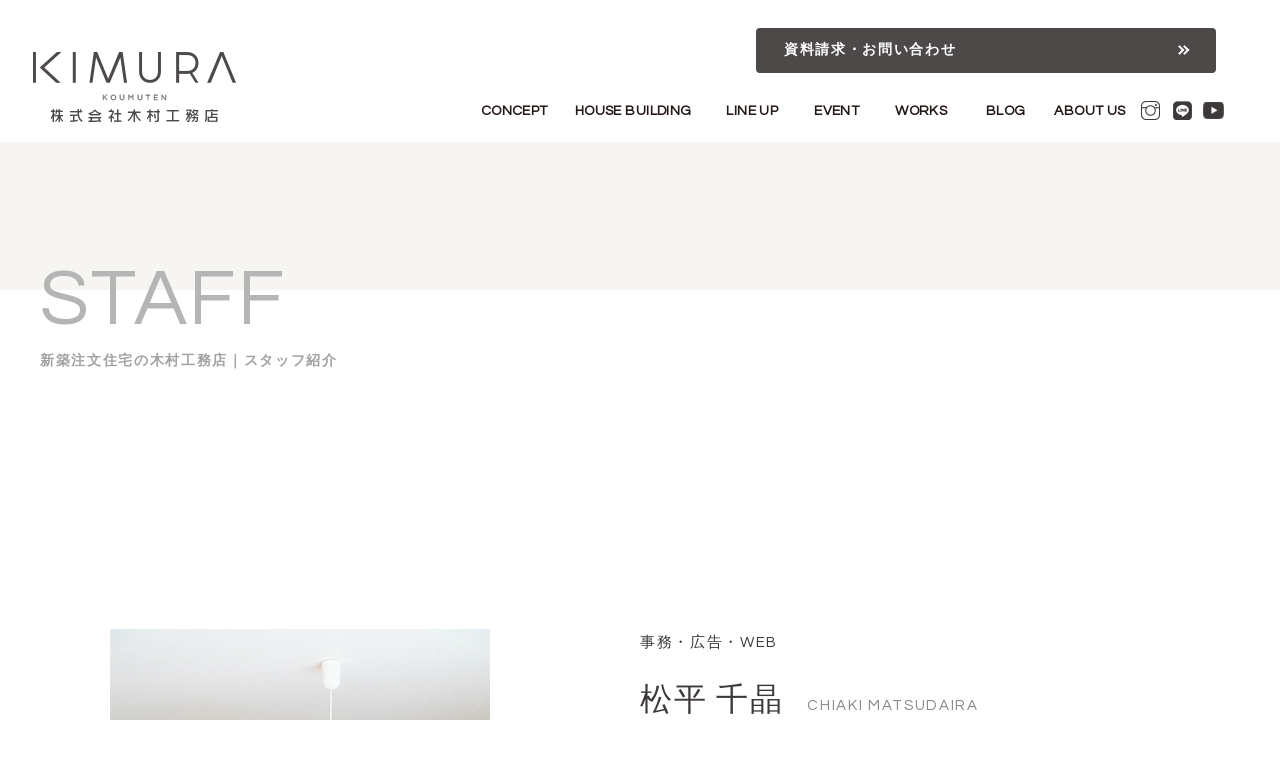

--- FILE ---
content_type: text/html; charset=UTF-8
request_url: https://kimura-komuten.com/n-staff_matsudaira/
body_size: 15024
content:

<!DOCTYPE html>
<html lang="ja">
<head>

		<meta charset="UTF-8" />
	<meta name="viewport" content="width=device-width">
	<link rel="profile" href="http://gmpg.org/xfn/11" />
	<link rel="pingback" href="https://kimura-komuten.com/web/xmlrpc.php" />	
<title>スタッフ紹介：松平 千晶 | 京都・京田辺の新築注文住宅は木村工務店へ &#8211; 京都・京田辺で創業90年 木村工務店。新築・一戸建て｜注文住宅｜木の家｜家づくりのことは木村工務店へ</title>
<meta name='robots' content='max-image-preview:large' />
	<style>img:is([sizes="auto" i], [sizes^="auto," i]) { contain-intrinsic-size: 3000px 1500px }</style>
	<link rel='dns-prefetch' href='//yubinbango.github.io' />
<link rel='dns-prefetch' href='//fonts.googleapis.com' />
<link rel="alternate" type="application/rss+xml" title="京都・京田辺で創業90年 木村工務店。新築・一戸建て｜注文住宅｜木の家｜家づくりのことは木村工務店へ &raquo; フィード" href="https://kimura-komuten.com/feed/" />
<link rel="alternate" type="application/rss+xml" title="京都・京田辺で創業90年 木村工務店。新築・一戸建て｜注文住宅｜木の家｜家づくりのことは木村工務店へ &raquo; コメントフィード" href="https://kimura-komuten.com/comments/feed/" />
<script type="text/javascript">
/* <![CDATA[ */
window._wpemojiSettings = {"baseUrl":"https:\/\/s.w.org\/images\/core\/emoji\/16.0.1\/72x72\/","ext":".png","svgUrl":"https:\/\/s.w.org\/images\/core\/emoji\/16.0.1\/svg\/","svgExt":".svg","source":{"concatemoji":"https:\/\/kimura-komuten.com\/web\/wp-includes\/js\/wp-emoji-release.min.js?ver=6.8.3"}};
/*! This file is auto-generated */
!function(s,n){var o,i,e;function c(e){try{var t={supportTests:e,timestamp:(new Date).valueOf()};sessionStorage.setItem(o,JSON.stringify(t))}catch(e){}}function p(e,t,n){e.clearRect(0,0,e.canvas.width,e.canvas.height),e.fillText(t,0,0);var t=new Uint32Array(e.getImageData(0,0,e.canvas.width,e.canvas.height).data),a=(e.clearRect(0,0,e.canvas.width,e.canvas.height),e.fillText(n,0,0),new Uint32Array(e.getImageData(0,0,e.canvas.width,e.canvas.height).data));return t.every(function(e,t){return e===a[t]})}function u(e,t){e.clearRect(0,0,e.canvas.width,e.canvas.height),e.fillText(t,0,0);for(var n=e.getImageData(16,16,1,1),a=0;a<n.data.length;a++)if(0!==n.data[a])return!1;return!0}function f(e,t,n,a){switch(t){case"flag":return n(e,"\ud83c\udff3\ufe0f\u200d\u26a7\ufe0f","\ud83c\udff3\ufe0f\u200b\u26a7\ufe0f")?!1:!n(e,"\ud83c\udde8\ud83c\uddf6","\ud83c\udde8\u200b\ud83c\uddf6")&&!n(e,"\ud83c\udff4\udb40\udc67\udb40\udc62\udb40\udc65\udb40\udc6e\udb40\udc67\udb40\udc7f","\ud83c\udff4\u200b\udb40\udc67\u200b\udb40\udc62\u200b\udb40\udc65\u200b\udb40\udc6e\u200b\udb40\udc67\u200b\udb40\udc7f");case"emoji":return!a(e,"\ud83e\udedf")}return!1}function g(e,t,n,a){var r="undefined"!=typeof WorkerGlobalScope&&self instanceof WorkerGlobalScope?new OffscreenCanvas(300,150):s.createElement("canvas"),o=r.getContext("2d",{willReadFrequently:!0}),i=(o.textBaseline="top",o.font="600 32px Arial",{});return e.forEach(function(e){i[e]=t(o,e,n,a)}),i}function t(e){var t=s.createElement("script");t.src=e,t.defer=!0,s.head.appendChild(t)}"undefined"!=typeof Promise&&(o="wpEmojiSettingsSupports",i=["flag","emoji"],n.supports={everything:!0,everythingExceptFlag:!0},e=new Promise(function(e){s.addEventListener("DOMContentLoaded",e,{once:!0})}),new Promise(function(t){var n=function(){try{var e=JSON.parse(sessionStorage.getItem(o));if("object"==typeof e&&"number"==typeof e.timestamp&&(new Date).valueOf()<e.timestamp+604800&&"object"==typeof e.supportTests)return e.supportTests}catch(e){}return null}();if(!n){if("undefined"!=typeof Worker&&"undefined"!=typeof OffscreenCanvas&&"undefined"!=typeof URL&&URL.createObjectURL&&"undefined"!=typeof Blob)try{var e="postMessage("+g.toString()+"("+[JSON.stringify(i),f.toString(),p.toString(),u.toString()].join(",")+"));",a=new Blob([e],{type:"text/javascript"}),r=new Worker(URL.createObjectURL(a),{name:"wpTestEmojiSupports"});return void(r.onmessage=function(e){c(n=e.data),r.terminate(),t(n)})}catch(e){}c(n=g(i,f,p,u))}t(n)}).then(function(e){for(var t in e)n.supports[t]=e[t],n.supports.everything=n.supports.everything&&n.supports[t],"flag"!==t&&(n.supports.everythingExceptFlag=n.supports.everythingExceptFlag&&n.supports[t]);n.supports.everythingExceptFlag=n.supports.everythingExceptFlag&&!n.supports.flag,n.DOMReady=!1,n.readyCallback=function(){n.DOMReady=!0}}).then(function(){return e}).then(function(){var e;n.supports.everything||(n.readyCallback(),(e=n.source||{}).concatemoji?t(e.concatemoji):e.wpemoji&&e.twemoji&&(t(e.twemoji),t(e.wpemoji)))}))}((window,document),window._wpemojiSettings);
/* ]]> */
</script>
<link rel='stylesheet' id='pt-cv-public-style-css' href='https://kimura-komuten.com/web/wp-content/plugins/content-views-query-and-display-post-page/public/assets/css/cv.css?ver=4.2.1' type='text/css' media='all' />
<style id='wp-emoji-styles-inline-css' type='text/css'>

	img.wp-smiley, img.emoji {
		display: inline !important;
		border: none !important;
		box-shadow: none !important;
		height: 1em !important;
		width: 1em !important;
		margin: 0 0.07em !important;
		vertical-align: -0.1em !important;
		background: none !important;
		padding: 0 !important;
	}
</style>
<link rel='stylesheet' id='wp-block-library-css' href='https://kimura-komuten.com/web/wp-includes/css/dist/block-library/style.min.css?ver=6.8.3' type='text/css' media='all' />
<style id='classic-theme-styles-inline-css' type='text/css'>
/*! This file is auto-generated */
.wp-block-button__link{color:#fff;background-color:#32373c;border-radius:9999px;box-shadow:none;text-decoration:none;padding:calc(.667em + 2px) calc(1.333em + 2px);font-size:1.125em}.wp-block-file__button{background:#32373c;color:#fff;text-decoration:none}
</style>
<style id='global-styles-inline-css' type='text/css'>
:root{--wp--preset--aspect-ratio--square: 1;--wp--preset--aspect-ratio--4-3: 4/3;--wp--preset--aspect-ratio--3-4: 3/4;--wp--preset--aspect-ratio--3-2: 3/2;--wp--preset--aspect-ratio--2-3: 2/3;--wp--preset--aspect-ratio--16-9: 16/9;--wp--preset--aspect-ratio--9-16: 9/16;--wp--preset--color--black: #000000;--wp--preset--color--cyan-bluish-gray: #abb8c3;--wp--preset--color--white: #ffffff;--wp--preset--color--pale-pink: #f78da7;--wp--preset--color--vivid-red: #cf2e2e;--wp--preset--color--luminous-vivid-orange: #ff6900;--wp--preset--color--luminous-vivid-amber: #fcb900;--wp--preset--color--light-green-cyan: #7bdcb5;--wp--preset--color--vivid-green-cyan: #00d084;--wp--preset--color--pale-cyan-blue: #8ed1fc;--wp--preset--color--vivid-cyan-blue: #0693e3;--wp--preset--color--vivid-purple: #9b51e0;--wp--preset--gradient--vivid-cyan-blue-to-vivid-purple: linear-gradient(135deg,rgba(6,147,227,1) 0%,rgb(155,81,224) 100%);--wp--preset--gradient--light-green-cyan-to-vivid-green-cyan: linear-gradient(135deg,rgb(122,220,180) 0%,rgb(0,208,130) 100%);--wp--preset--gradient--luminous-vivid-amber-to-luminous-vivid-orange: linear-gradient(135deg,rgba(252,185,0,1) 0%,rgba(255,105,0,1) 100%);--wp--preset--gradient--luminous-vivid-orange-to-vivid-red: linear-gradient(135deg,rgba(255,105,0,1) 0%,rgb(207,46,46) 100%);--wp--preset--gradient--very-light-gray-to-cyan-bluish-gray: linear-gradient(135deg,rgb(238,238,238) 0%,rgb(169,184,195) 100%);--wp--preset--gradient--cool-to-warm-spectrum: linear-gradient(135deg,rgb(74,234,220) 0%,rgb(151,120,209) 20%,rgb(207,42,186) 40%,rgb(238,44,130) 60%,rgb(251,105,98) 80%,rgb(254,248,76) 100%);--wp--preset--gradient--blush-light-purple: linear-gradient(135deg,rgb(255,206,236) 0%,rgb(152,150,240) 100%);--wp--preset--gradient--blush-bordeaux: linear-gradient(135deg,rgb(254,205,165) 0%,rgb(254,45,45) 50%,rgb(107,0,62) 100%);--wp--preset--gradient--luminous-dusk: linear-gradient(135deg,rgb(255,203,112) 0%,rgb(199,81,192) 50%,rgb(65,88,208) 100%);--wp--preset--gradient--pale-ocean: linear-gradient(135deg,rgb(255,245,203) 0%,rgb(182,227,212) 50%,rgb(51,167,181) 100%);--wp--preset--gradient--electric-grass: linear-gradient(135deg,rgb(202,248,128) 0%,rgb(113,206,126) 100%);--wp--preset--gradient--midnight: linear-gradient(135deg,rgb(2,3,129) 0%,rgb(40,116,252) 100%);--wp--preset--font-size--small: 13px;--wp--preset--font-size--medium: 20px;--wp--preset--font-size--large: 36px;--wp--preset--font-size--x-large: 42px;--wp--preset--spacing--20: 0.44rem;--wp--preset--spacing--30: 0.67rem;--wp--preset--spacing--40: 1rem;--wp--preset--spacing--50: 1.5rem;--wp--preset--spacing--60: 2.25rem;--wp--preset--spacing--70: 3.38rem;--wp--preset--spacing--80: 5.06rem;--wp--preset--shadow--natural: 6px 6px 9px rgba(0, 0, 0, 0.2);--wp--preset--shadow--deep: 12px 12px 50px rgba(0, 0, 0, 0.4);--wp--preset--shadow--sharp: 6px 6px 0px rgba(0, 0, 0, 0.2);--wp--preset--shadow--outlined: 6px 6px 0px -3px rgba(255, 255, 255, 1), 6px 6px rgba(0, 0, 0, 1);--wp--preset--shadow--crisp: 6px 6px 0px rgba(0, 0, 0, 1);}:where(.is-layout-flex){gap: 0.5em;}:where(.is-layout-grid){gap: 0.5em;}body .is-layout-flex{display: flex;}.is-layout-flex{flex-wrap: wrap;align-items: center;}.is-layout-flex > :is(*, div){margin: 0;}body .is-layout-grid{display: grid;}.is-layout-grid > :is(*, div){margin: 0;}:where(.wp-block-columns.is-layout-flex){gap: 2em;}:where(.wp-block-columns.is-layout-grid){gap: 2em;}:where(.wp-block-post-template.is-layout-flex){gap: 1.25em;}:where(.wp-block-post-template.is-layout-grid){gap: 1.25em;}.has-black-color{color: var(--wp--preset--color--black) !important;}.has-cyan-bluish-gray-color{color: var(--wp--preset--color--cyan-bluish-gray) !important;}.has-white-color{color: var(--wp--preset--color--white) !important;}.has-pale-pink-color{color: var(--wp--preset--color--pale-pink) !important;}.has-vivid-red-color{color: var(--wp--preset--color--vivid-red) !important;}.has-luminous-vivid-orange-color{color: var(--wp--preset--color--luminous-vivid-orange) !important;}.has-luminous-vivid-amber-color{color: var(--wp--preset--color--luminous-vivid-amber) !important;}.has-light-green-cyan-color{color: var(--wp--preset--color--light-green-cyan) !important;}.has-vivid-green-cyan-color{color: var(--wp--preset--color--vivid-green-cyan) !important;}.has-pale-cyan-blue-color{color: var(--wp--preset--color--pale-cyan-blue) !important;}.has-vivid-cyan-blue-color{color: var(--wp--preset--color--vivid-cyan-blue) !important;}.has-vivid-purple-color{color: var(--wp--preset--color--vivid-purple) !important;}.has-black-background-color{background-color: var(--wp--preset--color--black) !important;}.has-cyan-bluish-gray-background-color{background-color: var(--wp--preset--color--cyan-bluish-gray) !important;}.has-white-background-color{background-color: var(--wp--preset--color--white) !important;}.has-pale-pink-background-color{background-color: var(--wp--preset--color--pale-pink) !important;}.has-vivid-red-background-color{background-color: var(--wp--preset--color--vivid-red) !important;}.has-luminous-vivid-orange-background-color{background-color: var(--wp--preset--color--luminous-vivid-orange) !important;}.has-luminous-vivid-amber-background-color{background-color: var(--wp--preset--color--luminous-vivid-amber) !important;}.has-light-green-cyan-background-color{background-color: var(--wp--preset--color--light-green-cyan) !important;}.has-vivid-green-cyan-background-color{background-color: var(--wp--preset--color--vivid-green-cyan) !important;}.has-pale-cyan-blue-background-color{background-color: var(--wp--preset--color--pale-cyan-blue) !important;}.has-vivid-cyan-blue-background-color{background-color: var(--wp--preset--color--vivid-cyan-blue) !important;}.has-vivid-purple-background-color{background-color: var(--wp--preset--color--vivid-purple) !important;}.has-black-border-color{border-color: var(--wp--preset--color--black) !important;}.has-cyan-bluish-gray-border-color{border-color: var(--wp--preset--color--cyan-bluish-gray) !important;}.has-white-border-color{border-color: var(--wp--preset--color--white) !important;}.has-pale-pink-border-color{border-color: var(--wp--preset--color--pale-pink) !important;}.has-vivid-red-border-color{border-color: var(--wp--preset--color--vivid-red) !important;}.has-luminous-vivid-orange-border-color{border-color: var(--wp--preset--color--luminous-vivid-orange) !important;}.has-luminous-vivid-amber-border-color{border-color: var(--wp--preset--color--luminous-vivid-amber) !important;}.has-light-green-cyan-border-color{border-color: var(--wp--preset--color--light-green-cyan) !important;}.has-vivid-green-cyan-border-color{border-color: var(--wp--preset--color--vivid-green-cyan) !important;}.has-pale-cyan-blue-border-color{border-color: var(--wp--preset--color--pale-cyan-blue) !important;}.has-vivid-cyan-blue-border-color{border-color: var(--wp--preset--color--vivid-cyan-blue) !important;}.has-vivid-purple-border-color{border-color: var(--wp--preset--color--vivid-purple) !important;}.has-vivid-cyan-blue-to-vivid-purple-gradient-background{background: var(--wp--preset--gradient--vivid-cyan-blue-to-vivid-purple) !important;}.has-light-green-cyan-to-vivid-green-cyan-gradient-background{background: var(--wp--preset--gradient--light-green-cyan-to-vivid-green-cyan) !important;}.has-luminous-vivid-amber-to-luminous-vivid-orange-gradient-background{background: var(--wp--preset--gradient--luminous-vivid-amber-to-luminous-vivid-orange) !important;}.has-luminous-vivid-orange-to-vivid-red-gradient-background{background: var(--wp--preset--gradient--luminous-vivid-orange-to-vivid-red) !important;}.has-very-light-gray-to-cyan-bluish-gray-gradient-background{background: var(--wp--preset--gradient--very-light-gray-to-cyan-bluish-gray) !important;}.has-cool-to-warm-spectrum-gradient-background{background: var(--wp--preset--gradient--cool-to-warm-spectrum) !important;}.has-blush-light-purple-gradient-background{background: var(--wp--preset--gradient--blush-light-purple) !important;}.has-blush-bordeaux-gradient-background{background: var(--wp--preset--gradient--blush-bordeaux) !important;}.has-luminous-dusk-gradient-background{background: var(--wp--preset--gradient--luminous-dusk) !important;}.has-pale-ocean-gradient-background{background: var(--wp--preset--gradient--pale-ocean) !important;}.has-electric-grass-gradient-background{background: var(--wp--preset--gradient--electric-grass) !important;}.has-midnight-gradient-background{background: var(--wp--preset--gradient--midnight) !important;}.has-small-font-size{font-size: var(--wp--preset--font-size--small) !important;}.has-medium-font-size{font-size: var(--wp--preset--font-size--medium) !important;}.has-large-font-size{font-size: var(--wp--preset--font-size--large) !important;}.has-x-large-font-size{font-size: var(--wp--preset--font-size--x-large) !important;}
:where(.wp-block-post-template.is-layout-flex){gap: 1.25em;}:where(.wp-block-post-template.is-layout-grid){gap: 1.25em;}
:where(.wp-block-columns.is-layout-flex){gap: 2em;}:where(.wp-block-columns.is-layout-grid){gap: 2em;}
:root :where(.wp-block-pullquote){font-size: 1.5em;line-height: 1.6;}
</style>
<link rel='stylesheet' id='foobox-free-min-css' href='https://kimura-komuten.com/web/wp-content/plugins/foobox-image-lightbox/free/css/foobox.free.min.css?ver=2.7.41' type='text/css' media='all' />
<link rel='stylesheet' id='contact-form-7-css' href='https://kimura-komuten.com/web/wp-content/plugins/contact-form-7/includes/css/styles.css?ver=6.1' type='text/css' media='all' />
<link rel='stylesheet' id='responsive-lightbox-prettyphoto-css' href='https://kimura-komuten.com/web/wp-content/plugins/responsive-lightbox/assets/prettyphoto/prettyPhoto.min.css?ver=3.1.6' type='text/css' media='all' />
<link rel='stylesheet' id='wp-show-posts-css' href='https://kimura-komuten.com/web/wp-content/plugins/wp-show-posts/css/wp-show-posts-min.css?ver=1.1.6' type='text/css' media='all' />
<link rel='stylesheet' id='attitude_style-css' href='https://kimura-komuten.com/web/wp-content/themes/KIMURA-NEW-base/style.css?ver=6.8.3' type='text/css' media='all' />
<link rel='stylesheet' id='attitude-font-awesome-css' href='https://kimura-komuten.com/web/wp-content/themes/KIMURA-NEW-base/font-awesome/css/font-awesome.css?ver=6.8.3' type='text/css' media='all' />
<link rel='stylesheet' id='google_fonts-css' href='//fonts.googleapis.com/css?family=PT+Sans%7CPhilosopher&#038;ver=6.8.3' type='text/css' media='all' />
<link rel='stylesheet' id='jquery-ui-css-css' href='https://kimura-komuten.com/web/wp-content/plugins/contact-form-7-datepicker-fix/css/jquery-ui.css?ver=6.8.3' type='text/css' media='all' />
<!--n2css--><!--n2js--><script type="text/javascript" src="https://kimura-komuten.com/web/wp-includes/js/jquery/jquery.min.js?ver=3.7.1" id="jquery-core-js"></script>
<script type="text/javascript" src="https://kimura-komuten.com/web/wp-includes/js/jquery/jquery-migrate.min.js?ver=3.4.1" id="jquery-migrate-js"></script>
<script type="text/javascript" src="https://kimura-komuten.com/web/wp-content/plugins/responsive-lightbox/assets/prettyphoto/jquery.prettyPhoto.min.js?ver=3.1.6" id="responsive-lightbox-prettyphoto-js"></script>
<script type="text/javascript" src="https://kimura-komuten.com/web/wp-includes/js/underscore.min.js?ver=1.13.7" id="underscore-js"></script>
<script type="text/javascript" src="https://kimura-komuten.com/web/wp-content/plugins/responsive-lightbox/assets/infinitescroll/infinite-scroll.pkgd.min.js?ver=4.0.1" id="responsive-lightbox-infinite-scroll-js"></script>
<script type="text/javascript" src="https://kimura-komuten.com/web/wp-content/plugins/responsive-lightbox/assets/dompurify/purify.min.js?ver=3.3.1" id="dompurify-js"></script>
<script type="text/javascript" id="responsive-lightbox-sanitizer-js-before">
/* <![CDATA[ */
window.RLG = window.RLG || {}; window.RLG.sanitizeAllowedHosts = ["youtube.com","www.youtube.com","youtu.be","vimeo.com","player.vimeo.com"];
/* ]]> */
</script>
<script type="text/javascript" src="https://kimura-komuten.com/web/wp-content/plugins/responsive-lightbox/js/sanitizer.js?ver=2.6.1" id="responsive-lightbox-sanitizer-js"></script>
<script type="text/javascript" id="responsive-lightbox-js-before">
/* <![CDATA[ */
var rlArgs = {"script":"prettyphoto","selector":"lightbox","customEvents":"","activeGalleries":true,"animationSpeed":"normal","slideshow":false,"slideshowDelay":5000,"slideshowAutoplay":false,"opacity":"0.75","showTitle":true,"allowResize":true,"allowExpand":false,"width":1080,"height":720,"separator":"\/","theme":"pp_default","horizontalPadding":20,"hideFlash":false,"wmode":"opaque","videoAutoplay":false,"modal":false,"deeplinking":false,"overlayGallery":true,"keyboardShortcuts":true,"social":false,"woocommerce_gallery":false,"ajaxurl":"https:\/\/kimura-komuten.com\/web\/wp-admin\/admin-ajax.php","nonce":"64f3fd3574","preview":false,"postId":10289,"scriptExtension":false};
/* ]]> */
</script>
<script type="text/javascript" src="https://kimura-komuten.com/web/wp-content/plugins/responsive-lightbox/js/front.js?ver=2.6.1" id="responsive-lightbox-js"></script>
<!--[if lt IE 9]>
<script type="text/javascript" src="https://kimura-komuten.com/web/wp-content/themes/KIMURA-NEW-base/library/js/html5.min.js?ver=3.7.3" id="html5-js"></script>
<![endif]-->
<script type="text/javascript" src="https://kimura-komuten.com/web/wp-content/themes/KIMURA-NEW-base/library/js/scripts.js?ver=6.8.3" id="attitude-scripts-js"></script>
<script type="text/javascript" src="https://kimura-komuten.com/web/wp-content/themes/KIMURA-NEW-base/library/js/backtotop.js?ver=6.8.3" id="backtotop-js"></script>
<script type="text/javascript" id="foobox-free-min-js-before">
/* <![CDATA[ */
/* Run FooBox FREE (v2.7.41) */
var FOOBOX = window.FOOBOX = {
	ready: true,
	disableOthers: false,
	o: {wordpress: { enabled: true }, countMessage:'image %index of %total', captions: { dataTitle: ["captionTitle","title"], dataDesc: ["captionDesc","description"] }, rel: '', excludes:'.fbx-link,.nofoobox,.nolightbox,a[href*="pinterest.com/pin/create/button/"]', affiliate : { enabled: false }},
	selectors: [
		".foogallery-container.foogallery-lightbox-foobox", ".foogallery-container.foogallery-lightbox-foobox-free", ".gallery", ".wp-block-gallery", ".wp-caption", ".wp-block-image", "a:has(img[class*=wp-image-])", ".foobox"
	],
	pre: function( $ ){
		// Custom JavaScript (Pre)
		
	},
	post: function( $ ){
		// Custom JavaScript (Post)
		
		// Custom Captions Code
		
	},
	custom: function( $ ){
		// Custom Extra JS
		
	}
};
/* ]]> */
</script>
<script type="text/javascript" src="https://kimura-komuten.com/web/wp-content/plugins/foobox-image-lightbox/free/js/foobox.free.min.js?ver=2.7.41" id="foobox-free-min-js"></script>
<link rel="https://api.w.org/" href="https://kimura-komuten.com/wp-json/" /><link rel="alternate" title="JSON" type="application/json" href="https://kimura-komuten.com/wp-json/wp/v2/pages/10289" /><link rel="EditURI" type="application/rsd+xml" title="RSD" href="https://kimura-komuten.com/web/xmlrpc.php?rsd" />
<link rel="canonical" href="https://kimura-komuten.com/n-staff_matsudaira/" />
<link rel='shortlink' href='https://kimura-komuten.com/?p=10289' />
<link rel="alternate" title="oEmbed (JSON)" type="application/json+oembed" href="https://kimura-komuten.com/wp-json/oembed/1.0/embed?url=https%3A%2F%2Fkimura-komuten.com%2Fn-staff_matsudaira%2F" />
<link rel="alternate" title="oEmbed (XML)" type="text/xml+oembed" href="https://kimura-komuten.com/wp-json/oembed/1.0/embed?url=https%3A%2F%2Fkimura-komuten.com%2Fn-staff_matsudaira%2F&#038;format=xml" />
<style type="text/css">.recentcomments a{display:inline !important;padding:0 !important;margin:0 !important;}</style><link rel="icon" href="https://kimura-komuten.com/web/wp-content/uploads/2023/11/cropped-fav-1-32x32.png" sizes="32x32" />
<link rel="icon" href="https://kimura-komuten.com/web/wp-content/uploads/2023/11/cropped-fav-1-192x192.png" sizes="192x192" />
<link rel="apple-touch-icon" href="https://kimura-komuten.com/web/wp-content/uploads/2023/11/cropped-fav-1-180x180.png" />
<meta name="msapplication-TileImage" content="https://kimura-komuten.com/web/wp-content/uploads/2023/11/cropped-fav-1-270x270.png" />
<meta name="viewport" content="width=device-width, initial-scale=1.0, maximum-scale=1.6, minimum-scale=1.0">
<meta http-equiv="X-UA-Compatible" content="IE=edge,chrome=1">
<meta name="Keywords" content="木村工務店,京都,京田辺,断熱,京田辺市,工務店,新築,注文住宅,一戸建て,無垢材,建てる,家,TRETTIO" />
<meta name="Description" content="京都・京田辺で創業90年の木村工務店。新築注文住宅を建てる工務店なら木村工務店へ。新築・一戸建て｜注文住宅｜木の家｜家づくりのことは木村工務店にお任せください。" />
<link href="https://use.fontawesome.com/releases/v5.6.3/css/all.css" rel="stylesheet">
<script src="https://ajax.googleapis.com/ajax/libs/jquery/3.4.1/jquery.min.js"></script>
<link rel="preconnect" href="https://fonts.googleapis.com">
<link rel="preconnect" href="https://fonts.gstatic.com" crossorigin>
<link href="https://fonts.googleapis.com/css2?family=Noto+Serif+JP:wght@300;400&display=swap" rel="stylesheet">
	<link href="https://fonts.googleapis.com/css?family=Questrial" rel="stylesheet">

<!-- Google Tag Manager -->
<script>(function(w,d,s,l,i){w[l]=w[l]||[];w[l].push({'gtm.start':
new Date().getTime(),event:'gtm.js'});var f=d.getElementsByTagName(s)[0],
j=d.createElement(s),dl=l!='dataLayer'?'&l='+l:'';j.async=true;j.src=
'https://www.googletagmanager.com/gtm.js?id='+i+dl;f.parentNode.insertBefore(j,f);
})(window,document,'script','dataLayer','GTM-MK3KNX92');</script>
<!-- End Google Tag Manager -->

<!-- modal-video.jsのcss -->
<link rel="stylesheet" href="//cdn.jsdelivr.net/npm/modal-video@2.4.6/css/modal-video.min.css"/>
<!-- jQuery -->
<script src="https://code.jquery.com/jquery-3.6.1.min.js" integrity="sha256-o88AwQnZB+VDvE9tvIXrMQaPlFFSUTR+nldQm1LuPXQ=" crossorigin="anonymous"></script>
<!-- modal-video.jsのjs -->
<script type="text/javascript" src="//cdn.jsdelivr.net/npm/modal-video@2.4.6/js/jquery-modal-video.min.js"></script>
<script>
jQuery(function () {
  if (jQuery(".js-modal-video").length) {
    jQuery(".js-modal-video").modalVideo({
      channel: "youtube",
      youtube: {
        controls: 1, // コントロール表示（0は非表示）
      },
    });
  }
});
</script>
	
	<script>
jQuery(function() {
  var appear = false;
  var pagetop = $('.f_contact');
  $(window).scroll(function () {
    if ($(this).scrollTop() > 700) {  //100pxスクロールしたら
      if (appear == false) {
        appear = true;
        pagetop.stop().animate({
          'bottom': '0' //下から50pxの位置に
        }, 300); //0.3秒かけて現れる
      }
    } else {
      if (appear) {
        appear = false;
        pagetop.stop().animate({
          'bottom': '-168px' //下から-50pxの位置に
        }, 300); //0.3秒かけて隠れる
      }
    }
  });
});
	
jQuery(function() {
  var appear = false;
  var pagetop = $('.flow');
  $(window).scroll(function () {
    if ($(this).scrollTop() > 100) {  //100pxスクロールしたら
      if (appear == false) {
        appear = true;
        pagetop.stop().animate({
          'right': '21px' //右から0pxの位置に
        }, 300); //0.3秒かけて現れる
      }
    } else {
      if (appear) {
        appear = false;
        pagetop.stop().animate({
          'right': '-160px' //右から-50pxの位置に
        }, 500); //0.3秒かけて隠れる
      }
    }
  });
});
</script>
	<script>
//scroll fix header
$(function () {
	"use strict";
	var flag = "view";

  $(window).on("scroll", function () {  
    if ($(this).scrollTop() > 200) {
      if (flag === "view") {
        $(".fix-header").stop().css({opacity: '1.0'}).animate({
          top: 0
        }, 500);

        flag = "hide";
      }
    } else {
      if (flag === "hide") {
        $(".fix-header").stop().animate({top:"-90px",opacity: 0}, 500);
        flag = "view";
      }
    }
  });
});
</script>
</head>

	
<body class="wp-singular page-template-default page page-id-10289 wp-theme-KIMURA-NEW-base ">
	<!-- Google Tag Manager (noscript) -->
<noscript><iframe src="https://www.googletagmanager.com/ns.html?id=GTM-MK3KNX92"
height="0" width="0" style="display:none;visibility:hidden"></iframe></noscript>
<!-- End Google Tag Manager (noscript) -->
	
<div class="wrapper">
	<div class="h_z">
		<div id="header_mb" class="mbim clearfix">
			<div class="hd_rogo"><div><a href="https://kimura-komuten.com/"><img src="https://kimura-komuten.com/imgs/rogo.png" alt="京都・京田辺の新築注文住宅を建てる工務店なら木村工務店"/></a></div></div>

	<div class="hd_link">
      <div id="nav-drawer">
      <input id="nav-input" type="checkbox" class="nav-unshown">
      <label id="nav-open" for="nav-input"><img src="https://kimura-komuten.com/imgs/menu.svg" /></label>	
				
      <label class="nav-unshown" id="nav-close" for="nav-input"></label>
    <div id="nav-content">
<img src="https://kimura-komuten.com/imgs/rogo.png" alt="京都・京田辺の新築注文住宅を建てる工務店なら木村工務店"/>
		
				<div class="hd_sns">
		<a href="https://www.instagram.com/kimura.koumuten/" target="_blank" rel="noopener"><img src="https://kimura-komuten.com/imgs/insta-p.png" alt="" /></a>
		<a href="https://line.me/R/ti/p/%40iag3853m" target="_blank" rel="noopener"><img src="https://kimura-komuten.com/imgs/line-p.png" alt="" /></a>
		<a href="https://www.youtube.com/@%E6%9C%A8%E6%9D%91%E5%B7%A5%E5%8B%99%E5%BA%97-u7w" target="_blank" rel="noopener"><img src="https://kimura-komuten.com/imgs/youtube-p.png" alt="" /></a>
	   </div>
		
		<p class="tg_title">CONTACT</p>
<a href="/contact/"><i class="fas fa-angle-right"></i> 資料請求・お問い合わせ</a><br /><br />
		
		<p class="tg_title">ABOUT US</p>
<a href="/n-staff/"><i class="fas fa-angle-right"></i> スタッフ紹介</a><br />
		<a href="/staff-movie/"><i class="fas fa-angle-right"></i> スタッフ紹介ムービー</a><br />	
<a href="/n-company/"><i class="fas fa-angle-right"></i> 会社概要</a><br /><br />
		
		<p class="tg_title">EVENT</p>			
<a href="/event/"><i class="fas fa-angle-right"></i> 開催中のイベント</a><br />
<a href="/past-event/"><i class="fas fa-angle-right"></i> 過去のイベント</a><br />
<a href="/blog/" ><i class="fas fa-angle-right"></i> BLOG</a><br /><br />
		
		<p class="tg_title">WORKS</p>
<a href="/works-order//"><i class="fas fa-angle-right"></i> ORDER:施工事例</a><br />
<a href="/works-select/"><i class="fas fa-angle-right"></i> SELECT+ORDER施工事例</a><br />
<a href="/n-voice/"><i class="fas fa-angle-right"></i> お客様の声</a><br /><br />
		
		<p class="tg_title">HOUSE BUILDING</p>
<a href="/n-building-house/"><i class="fas fa-angle-right"></i> 木村工務店の家づくり</a><br />
<a href="/n-design/"><i class="fas fa-angle-right"></i> デザインへのこだわり</a><br />
<a href="/n-parformance/"><i class="fas fa-angle-right"></i> 工法・性能へのこだわり</a><br />
<a href="/n-wood/"><i class="fas fa-angle-right"></i> 木へのこだわり</a><br />
<a href="/n-plan/"><i class="fas fa-angle-right"></i> 資金計画</a><br />
<a href="/n-support-follow/"><i class="fas fa-angle-right"></i>  アフターフォロー</a><br /><br />

		<p class="tg_title">LINE UP</p>
<a href="/order/"><i class="fas fa-angle-right"></i> オーダー注文住宅プラン</a><br />
<a href="/select-order/"><i class="fas fa-angle-right"></i> セレクト＋オーダープラン</a><br /><br />
		
		<p class="tg_title">CONTENTS</p>
<a href="/n-greeting/"><i class="fas fa-angle-right"></i> 社長の想い</a><br />
<a href="/community/"><i class="fas fa-angle-right"></i> 地域に密着した工務店</a><br />
<a href="/recruit/"><i class="fas fa-angle-right"></i> スタッフ募集</a><br />
<a href="/n-sdgs/"><i class="fas fa-angle-right"></i> SDGsへの取り組み</a><br />
<a href="/movie/"><i class="fas fa-angle-right"></i> 木村工務店ムービー</a><br />
<a href="/privacy" ><i class="fas fa-angle-right"></i> 個人情報保護方針</a><br /><br />

<p class="tg_title">LINKS</p>
<a href="https://kimura-renovation.com/" rel="noopener noreferrer" target="_blank"><i class="fas fa-angle-right"></i> 木村工務店リフォームショップ</a><br />
<a href="https://www.lixil-reformshop.jp/shop/SP00001065/" rel="noopener noreferrer" target="_blank"><i class="fas fa-angle-right"></i> LIXILリフォームショップ</a><br /><br />
		</div>
    </div>
		</div>
	</div>
	</div>
</div>
	<div class="clearfix"></div>
<div class="mb tmt">
	
</div>

	
<div class="dpo">

	<div class="h_c">
	<div class="btn-aw">
	<a href="https://kimura-komuten.com/contact/">資料請求・お問い合わせ</a>
</div>
		</div>
	
	<div class="h_n">
				<ul class="menu">
					<li class="menu__none"><a href="https://kimura-komuten.com/n-building-house/" >CONCEPT</a></li>
					<li class="menu__mega mh">
		 <a href="" >HOUSE BUILDING</a>
        <ul class="menu__second-level"><li><a href="/n-design/"><i class="fas fa-angle-right asm"></i> デザインへのこだわり</a></li><li>
			<a href="/n-parformance/"><i class="fas fa-angle-right asm"></i> 工法・性能へのこだわり</a></li><li>
			<a href="/n-wood/"><i class="fas fa-angle-right asm"></i> 木へのこだわり</a></li><li>
			<a href="/n-plan/"><i class="fas fa-angle-right asm"></i> 資金計画</a></li><li>
			<a href="/n-support-follow/"><i class="fas fa-angle-right asm"></i>  アフターフォロー</a></li>
        </ul>
    </li>
					<li class="menu__mega">
		 <a href="" >LINE UP</a>
        <ul class="menu__second-level"><li><a href="/order/"><i class="fas fa-angle-right asm"></i> オーダー注文住宅プラン</a></li><li>
			<a href="/select-order/"><i class="fas fa-angle-right asm"></i> セレクト＋オーダープラン</a></li>
        </ul>
    </li>
					<li class="menu__mega">
		 <a href="/event" >EVENT</a>
        <ul class="menu__second-level"><li><a href="/event/"><i class="fas fa-angle-right asm"></i> 開催中のイベント</a></li><li>
			<a href="/past-event/"><i class="fas fa-angle-right asm"></i> 過去のイベント</a></li>
        </ul>
    </li>
					<li class="menu__mega">
		 <a href="" >WORKS</a>
        <ul class="menu__second-level"><li><a href="/works-order/"><i class="fas fa-angle-right asm"></i> ORDER:施工事例</a></li><li>
			<a href="/works-select/"><i class="fas fa-angle-right asm"></i> SELECT+ORDER施工事例</a></li><li>
			<a href="/n-voice/"><i class="fas fa-angle-right asm"></i> お客様の声</a></li>
        </ul>
    </li>
					<li class="menu__none"><a href="/blog/" >BLOG</a></li>
					<li class="menu__mega">
		 <a href="" >ABOUT US</a>
        <ul class="menu__second-level"><li><a href="/kmn/n-greeting/"><i class="fas fa-angle-right asm"></i> 社長の想い</a></li><li>
			<a href="/n-company/"><i class="fas fa-angle-right asm"></i> 会社概要</a></li><li>
			<a href="/community/"><i class="fas fa-angle-right asm"></i> 地域に密着した工務店</a></li><li>
			<a href="/movie/"><i class="fas fa-angle-right asm"></i> 木村工務店ムービー</a></li><li>
			<a href="/n-staff/"><i class="fas fa-angle-right asm"></i> スタッフ紹介</a></li><li>
			<a href="/staff-movie/"><i class="fas fa-angle-right asm"></i> スタッフ紹介ムービー</a></li><li>
			<a href="/recruit/"><i class="fas fa-angle-right asm"></i> スタッフ募集</a></li><li>
			<a href="/n-sdgs/"><i class="fas fa-angle-right asm"></i> SDGsへの取り組み</a></li>
        </ul>
    </li>
					<li class="snsli"><a href="https://www.instagram.com/kimura.koumuten/" target="_blank" rel="noopener"><img src="https://kimura-komuten.com/imgs/insta-p.png" alt="" /></a></li>
					<li class="snsli"><a href="https://line.me/R/ti/p/%40iag3853m" target="_blank" rel="noopener"><img src="https://kimura-komuten.com/imgs/line-p.png" alt="" /></a></li>
					<li class="snsli"><a href="https://www.youtube.com/@%E6%9C%A8%E6%9D%91%E5%B7%A5%E5%8B%99%E5%BA%97-u7w" target="_blank" rel="noopener"><img src="https://kimura-komuten.com/imgs/youtube-p.png" alt="" /></a></li>
		</ul></div>
	
<div id="header_cc" class="clearfix">
	<h1 class="h_l"><a href="https://kimura-komuten.com/"><img src="https://kimura-komuten.com/imgs/rogo.png" alt="京都・京田辺の新築注文住宅を建てる工務店なら木村工務店"/></a></h1>
</div>

	</div>
<div class="dp">
	</div>
	
	   <div class="fix-header dp">
     <div class="f_head">
		 <div class="fm-rogo">
			 <a href="https://kimura-komuten.com/"><img src="https://kimura-komuten.com/imgs/rogo-fm.png" alt="京都・京田辺の新築注文住宅を建てる工務店なら木村工務店"/></a></div>
		 <div class="fm-navi">
		 <ul class="fmenu">
					<li class="fmenu__none"><a href="/n-concept/" >CONCEPT</a></li>
					<li class="fmenu__mega mh">
		 <a href="" >HOUSE BUILDING</a><ul class="fmenu__second-level"><li><a href="/n-building-house/"><i class="fas fa-angle-right asm"></i> 木村工務店の家づくり</a></li><li>
			<a href="/n-design/"><i class="fas fa-angle-right asm"></i> デザインへのこだわり</a></li><li>
			<a href="/n-parformance/"><i class="fas fa-angle-right asm"></i> 工法・性能へのこだわり</a></li><li>
			<a href="/n-wood/"><i class="fas fa-angle-right asm"></i> 木へのこだわり</a></li><li>
			<a href="/n-plan/"><i class="fas fa-angle-right asm"></i> 資金計画</a></li><li>
			<a href="/n-support-follow/"><i class="fas fa-angle-right asm"></i>  アフターフォロー</a></li>
        </ul>
    </li>
					<li class="fmenu__mega">
		 <a href="" >LINE UP</a><ul class="fmenu__second-level"><li><a href="/order/"><i class="fas fa-angle-right asm"></i> オーダー注文住宅プラン</a></li><li>
			<a href="/select-order/"><i class="fas fa-angle-right asm"></i> セレクト＋オーダープラン</a></li>
        </ul>
    </li>
					<li class="fmenu__mega">
		 <a href="/event" >EVENT</a><ul class="fmenu__second-level"><li><a href="/event/"><i class="fas fa-angle-right asm"></i> 開催中のイベント</a></li><li>
			<a href="/past-event/"><i class="fas fa-angle-right asm"></i> 過去のイベント</a></li>
        </ul>
    </li>
					<li class="fmenu__mega">
		 <a href="" >WORKS</a><ul class="fmenu__second-level"><li><a href="/works-order/"><i class="fas fa-angle-right asm"></i> ORDER:施工事例</a></li><li>
			<a href="/works-select/"><i class="fas fa-angle-right asm"></i> SELECT+ORDER施工事例</a></li><li>
			<a href="/n-voice/"><i class="fas fa-angle-right asm"></i> お客様の声</a></li>
        </ul>
    </li>
					<li class="menu__none"><a href="/blog/" >BLOG</a></li>
					<li class="fmenu__mega">
		 <a href="" >ABOUT US</a><ul class="fmenu__second-level"><li><a href="/n-greeting/"><i class="fas fa-angle-right asm"></i> 社長の想い</a></li><li>
			<a href="/n-company/"><i class="fas fa-angle-right asm"></i> 会社概要</a></li><li>
			<a href="/community/"><i class="fas fa-angle-right asm"></i> 地域に密着した工務店</a></li><li>
			<a href="/movie/"><i class="fas fa-angle-right asm"></i> 木村工務店ムービー</a></li><li>
			<a href="/n-staff/"><i class="fas fa-angle-right asm"></i> スタッフ紹介</a></li><li>
			<a href="/staff-movie/"><i class="fas fa-angle-right asm"></i> スタッフ紹介ムービー</a></li><li>
			<a href="/recruit/"><i class="fas fa-angle-right asm"></i> スタッフ募集</a></li><li>
			<a href="/n-sdgs/"><i class="fas fa-angle-right asm"></i> SDGsへの取り組み</a></li>
        </ul>
    </li>
		</ul>
		 </div>
	   </div>
	   </div>
	
	
		<div class="clearfix"></div>
		<div id="main" class="container clearfix">

<div id="container">
	

<div id="content">	<section id="post-10289" class="post-10289 page type-page status-publish hentry category-rn2023">
		<article>

			
			<header class="entry-header">
    			<h1 class="entry-title">
    				スタッフ紹介：松平 千晶 | 京都・京田辺の新築注文住宅は木村工務店へ    			</h1><!-- .entry-title -->
  			</header>

  			
  			
  			<div class="entry-content clearfix">
    			<section>
<div class="p-main-s"></div>
<div class="l-inner l-inner-1200">
<div class="pti-or">STAFF</div>
<h2 class="ph3">新築注文住宅の木村工務店｜スタッフ紹介</h2>
<div class="a-tic"></div>
</div>
</section>
<div class="l-inner l-inner-1200">
<div class="staff clearfix">
<div class="st_pic"><img decoding="async" src="https://kimura-komuten.com/imgs/st/st7_md.jpg" /></div>
<div class="st_info">
<div class="st_p">事務・広告・WEB</div>
<div class="st_n">松平 千晶<span class="st_al">CHIAKI MATSUDAIRA</span></div>
<div class="st_ct">血液型</div>
<div class="st_c">A型</div>
<div class="st_ct">資格</div>
<div class="st_c">&#8211;</div>
<div class="st_ct">趣味</div>
<div class="st_c">ベリーダンス・ショッピング</div>
<div class="st_ct">仕事を通して感動した事</div>
<div class="st_c">チラシやWEBから「木村工務店」に興味を持っていただきたいと思い、木村工務店の家・スタッフ・取り組みなどお伝えできればと思い発信しているので、「いつも見てるよ～」とお声かけてもらえると、嬉しく思います。<br />
また、お施主様と過ごす「感謝祭」で90周年記念の時、お施主様の発案で社長にサプライズをしました。パーティーにご参加いただいたすべての方が、檀上にあがり、社長に歌を送ってくれた時、本当に素敵なお施主様と出会えたことに感動し、涙が止まりませんでした。一生のおつきあいができる工務店でいさせてもらいたいです。</div>
<div class="st_ct">家づくりへの想い</div>
<div class="st_c">家づくりは人生の中で何度もないことです。そんな大切なお家づくりで、工事中から完成まではもちろん、新しいお家での生活でも、お施主様が笑顔で豊かな暮らしをされることを願い、お手伝いさせて頂ければと思います。</div>
</p></div>
</p></div>
</div>
<div class="btn-gr">
	<a href="https://kimura-komuten.com/n-staff/">スタッフ一覧へ</a>
</div>
    			  			</div>

  			
<!-- #comments .comments-area -->
		</article>
	</section>
</div><!-- #content --></div><!-- #container -->


	   </div><!-- #main -->

	   
	   

</div>

<div class="p-top"><a href="#top"><img src="https://kimura-komuten.com/imgs/p-top.png" alt="木村工務店リフォームショップトップへ"/></a></div>
<section>
<div class="fti">
	<div class="l-inner l-inner-760">
<div class="t-line"><div class="ti-or">CONTENTS</div> <div class="p-gt">木村工務店の家づくりコンテンツ</div></div>
<div class="fti-link">
	<div class="fti-box"><a href="https://kimura-komuten.com/n-building-house/"><img src="https://kimura-komuten.com/imgs/hd/hd-cp_mb.jpg" alt="コンセプト"></a>
		<div class="orc">CONCEPT</div>
<a href="https://kimura-komuten.com/n-concept/">木村工務店の家づくり</a></div>
	<div class="fti-box"><a href="https://kimura-komuten.com/n-design/"><img src="https://kimura-komuten.com/imgs/hd/hd-dz_mb.jpg" alt="デザインへのこだわり"></a>
		<div class="orc">DESIGN</div>
<a href="https://kimura-komuten.com/n-design/">デザインへのこだわり</a></div>
	<div class="fti-box"><a href="https://kimura-komuten.com/n-wood/"><img src="https://kimura-komuten.com/imgs/hd/hd-wd_mb.jpg" alt="木へのこだわり"></a>
		<div class="orc">WOOD</div>
<a href="https://kimura-komuten.com/n-wood/">木へのこだわり</a></div>
	<div class="fti-box"><a href="https://kimura-komuten.com/n-parformance/"><img src="https://kimura-komuten.com/imgs/hd/hd-pf_mb.jpg" alt="工法と性能へのこだわり"></a>
		<div class="orc">PERFORMANCE</div>
<a href="https://kimura-komuten.com/n-parformance/">工法と性能へのこだわり</a></div>
	<div class="fti-box"><a href="https://kimura-komuten.com/order/"><img src="https://kimura-komuten.com/imgs/hd/hd-s4_mb.jpg" alt="フルオーダー注文住宅"></a>
		<div class="orc">ORDER</div>
<a href="https://kimura-komuten.com/order/">フルオーダー注文住宅</a></div>
	<div class="fti-box"><a href="https://kimura-komuten.com/select-order/"><img src="https://kimura-komuten.com/imgs/hd/hd-so_mb.jpg" alt="セレクト注文住宅"></a>
		<div class="orc">SELECT+ORDER</div>
<a href="https://kimura-komuten.com/select-order/">セレクト注文住宅</a></div>
</div>
</div>
	</div>
</section>

<div id="contact" class="dpip">
	
	<div class="fcon">
		<div class="fc-mt">資料請求・お問い合わせ</div>
		<div class="fc-ti">CONTACT</div>
	<div class="f-cta">
		<div class="f-cta-c"><div class="f-xb">
			<div class="f-or-c">CONTACT</div>
			<div class="f-txb-c">土地探しのこと、家づくりのこと、お金のことや、デザインも性能など、わからないこと、こだわりたいこと、ご相談ください。
資料請求をご希望の方には、会社概要＆施工例集をお送りします。</div></div>
			<div class="ce btn-ct"><a href="/contact/">資料請求・お問い合わせ</a></div>
		</div>
		</div>
</div>

<div class="f-be dp">	
<div class="f-ct">
	<div class="f-c3"><div class="f3l">お気軽にお問い合わせください</div></div>
	<div class="f-c3 bo"><span class="tel18">TEL. </span><span class="tel32">0774-64-6434</span><br />
	<p>営業時間：9：00～17：30/日祝休</p></div>
	<div class="f-c3"><div class="btn-cb"><a href="/contact/">お問い合わせ</a></div></div>
</div>
</div>
	
<div class="f-rb">
	<a href="https://kimura-komuten.com/"><img src="https://kimura-komuten.com/imgs/rogo.png" alt="京都 京田辺市のリフォーム、リノベーションなら木村工務店リフォームショップ" class="mb2"/></a><br />
	〒610-0352 京都府京田辺市花住坂1丁目26-1<br />
TEL. <span class="tebo">0774-64-6434</span>　/　FAX. <span class="tebo">0774-64-6435</span>
	 <div class="f_sns">
	<a href="https://www.instagram.com/kimura.koumuten/" rel="noopener noreferrer" target="_blank"><img src="https://kimura-komuten.com/img/top/fs_2.png" alt="木村工務店Instagram"/></a>
	<a href="https://www.youtube.com/@%E6%9C%A8%E6%9D%91%E5%B7%A5%E5%8B%99%E5%BA%97-u7w" target="_blank" rel="noopener"><img src="https://kimura-komuten.com/img/top/yt_4.png" alt="Youtube" /></a>
		 <a href="https://www.facebook.com/kimurakoumuten6434/?ref=aymt_homepage_panel" rel="noopener noreferrer" target="_blank"><img src="https://kimura-komuten.com/img/top/fs_1.png" alt="木村工務店Facebook" class="imf22"/></a>
	 <a href="https://line.me/R/ti/p/%40iag3853m" rel="noopener noreferrer" target="_blank"><img src="https://kimura-komuten.com/img/top/line.png" alt="木村工務店LINE@"/></a>
 </div>
	</div>

	
<div class="f_na-gr">	
	<div class="f_nav">
<div class="ftx-box-a">		
<div class="ft-title">CONTENTS</div>
<a href="/n-building-house/"><i class="fas fa-angle-right"></i> 木村工務店の家づくり</a><br />
<a href="/n-design/"><i class="fas fa-angle-right"></i> デザインへのこだわり</a><br />
<a href="/n-parformance/"><i class="fas fa-angle-right"></i> 工法・性能へのこだわり</a><br />
<a href="/n-wood/"><i class="fas fa-angle-right"></i> 木へのこだわり</a><br />
<a href="/n-plan/"><i class="fas fa-angle-right"></i> 資金計画</a><br />
<a href="/n-support-follow/"><i class="fas fa-angle-right"></i>  アフターフォロー</a><br /><br />
	
<div class="ft-title">LINE UP</div>
<a href="/order/"><i class="fas fa-angle-right"></i> オーダー注文住宅プラン</a><br />
<a href="/select-order/"><i class="fas fa-angle-right"></i> セレクト＋オーダープラン</a><br /><br />
		</div>
		<div class="ftx-box-b">
<div class="ft-title">EVENT</div>			
<a href="/event/"><i class="fas fa-angle-right"></i> 開催中のイベント</a><br />
<a href="/past-event/"><i class="fas fa-angle-right"></i> 過去のイベント</a><br /><br />
			
<div class="ft-title">WORKS</div>
<a href="/works-order/"><i class="fas fa-angle-right"></i> ORDER:施工事例</a><br />
<a href="/works-select/"><i class="fas fa-angle-right"></i> SELECT+ORDER施工事例</a><br />
<a href="/n-voice/"><i class="fas fa-angle-right"></i> お客様の声</a><br /><br />
			
<div class="ft-title">BLOG</div>
<a href="/blog/" ><i class="fas fa-angle-right"></i> BLOG</a><br /><br />
		</div>
		<div class="ftx-box-a">
<div class="ft-title">ABOUT US</div>
<a href="/n-greeting/"><i class="fas fa-angle-right"></i> 社長の想い</a><br />
<a href="/n-company/"><i class="fas fa-angle-right"></i> 会社概要</a><br />
<a href="/community/"><i class="fas fa-angle-right"></i> 地域に密着した工務店</a><br />
<a href="/n-staff/"><i class="fas fa-angle-right"></i> スタッフ紹介</a><br />
<a href="/staff-movie/"><i class="fas fa-angle-right"></i> スタッフ紹介ムービー</a><br />
<a href="/recruit/"><i class="fas fa-angle-right"></i> スタッフ募集</a><br />
<a href="/n-sdgs/"><i class="fas fa-angle-right"></i> SDGsへの取り組み</a><br />
<a href="/movie/"><i class="fas fa-angle-right"></i> 木村工務店ムービー</a><br />
<a href="https://kimura-komuten.com/privacy" ><i class="fas fa-angle-right"></i> 個人情報保護方針</a>
		</div>
		<div class="ftx-box-c">
			<a href="https://kimura-renovation.com/" rel="noopener noreferrer" target="_blank"><img src="https://kimura-komuten.com/imgs/reform.jpg" alt="木村工務店リフォームショップ" class="mt2"/></a>
			<a href="https://www.swbf.jp/" rel="noopener noreferrer" target="_blank"><img src="https://kimura-komuten.com/imgs/swbf.jpg" alt="スーパーウォールビルダーズファミリー" class="mt2"/></a>
			<div class="fni">
			<div class="fnx"><a href="https://www.trettio.net/" rel="noopener noreferrer" target="_blank"><img src="https://kimura-komuten.com/imgs/fli-1.jpg" alt="LIXILトレッティオ" class="mb1"/></a></div>
			<div class="fnx"><a href="https://www.lixil-reformshop.jp/shop/SP00001065/" rel="noopener noreferrer" target="_blank"><img src="https://kimura-komuten.com/img/top/fb_lx.png" alt="LIXILリフォームショップ" class="mb1"/></a></div>
			<div class="fnx"><a href="https://kimura-komuten.com/n-parformance/#zeh" rel="noopener noreferrer" target="_blank"><img src="https://kimura-komuten.com/imgs/fli-3.jpg" alt="ZEH" class="mb1"/></a></div>
			<div class="fnx"><a href="https://www.lixil.co.jp/lineup/construction_method/sw/" rel="noopener noreferrer" target="_blank"><img src="https://kimura-komuten.com/imgs/fli-4.jpg" alt="スーパーウォール工法" class="mb1"/></a></div>
			</div>
		</div>
	</div>
</div>	

	

	</div>
	
<div id="contact_mb" class="mbo">
	<div class="fcon">
		<div class="fc-c">CONTACT</div>
	<div class="f-cta_mb">
		<div class="f-cta-c"><div class="f-xb">
			<div class="f-or">CONTACT</div>
			<div class="f-txb">土地探しのこと、家づくりのこと、お金のことや、デザインも性能など、わからないこと、こだわりたいこと、ご相談ください。
資料請求をご希望の方には、会社概要＆施工例集をお送りします。</div></div>
			<div class="ce btn-ct"><a href="/contact/">資料請求・お問い合わせ</a></div>
		</div>
		</div>
  </div>
	<div class="ft-info">
	<h2><a href="https://kimura-komuten.com/"><img src="https://kimura-komuten.com/imgs/rogo.png" alt="京都 京田辺市のリフォーム、リノベーションなら木村工務店リフォームショップ" class="mb2"/></a></h2>
		<br />
		〒610-0352 京都府京田辺市花住坂1丁目26-1<br />
		TEL. <span class="tebo"><a href="tel:0774646434">0774-64-6434</a></span>　/　FAX. <span class="tebo">0774-64-6435</span>
		<br /><br />
		<div class="fimg">
		<a href="https://kimura-renovation.com/" rel="noopener noreferrer" target="_blank"><img src="https://kimura-komuten.com/imgs/reform.jpg" alt="木村工務店リフォームショップ" class="mt2"/></a>
			<a href="https://www.swbf.jp/" rel="noopener noreferrer" target="_blank"><img src="https://kimura-komuten.com/imgs/swbf.jpg" alt="スーパーウォールビルダーズファミリー" class="mt2"/></a>
			<div class="fni">
			<div class="fnx"><a href="https://www.trettio.net/" rel="noopener noreferrer" target="_blank"><img src="https://kimura-komuten.com/imgs/fli-1.jpg" alt="LIXILトレッティオ" class="mb1"/></a></div>
			<div class="fnx"><a href="https://www.lixil-reformshop.jp/shop/SP00001065/" rel="noopener noreferrer" target="_blank"><img src="https://kimura-komuten.com/img/top/fb_lx.png" alt="LIXILリフォームショップ" class="mb1"/></a></div>
			<div class="fnx"><a href="https://kimura-komuten.com/n-parformance/#zeh" rel="noopener noreferrer" target="_blank"><img src="https://kimura-komuten.com/imgs/fli-3.jpg" alt="ZEH" class="mb1"/></a></div>
			<div class="fnx"><a href="https://www.lixil.co.jp/lineup/construction_method/sw/" rel="noopener noreferrer" target="_blank"><img src="https://kimura-komuten.com/imgs/fli-4.jpg" alt="スーパーウォール工法" class="mb1"/></a></div>
			</div>
		</div>
	<a href="https://line.me/R/ti/p/%40iag3853m" rel="noopener noreferrer" target="_blank"><img src="https://kimura-renovation.com/img/line-fd.png" alt="木村工務店LINE@"/></a>
</div>
</div>
</div>


 <div class="dp flow">
		<a href="https://kimura-komuten.com/contact/"><img src="https://kimura-komuten.com/imgs/c-side.png" /></a>
 </div>

<div class="mb f_contact is_flow2">
	<div class="sf-link">
	<div class="sf01"><a href="https://line.me/R/ti/p/%40iag3853m" rel="noopener noreferrer" target="_blank"><img src="https://kimura-komuten.com/imgs/sf-line.png" alt="木村工務店LINE@"/></a></div>
	<div class="sf02"><a href="https://kimura-komuten.com/contact/"><img src="https://kimura-komuten.com/imgs/sf-res.png" alt="ご来店予約"/></a></div>
		 <div class="sf02"><a href="https://kimura-komuten.com/contact/"><img src="https://kimura-komuten.com/imgs/sf-contact.png" alt="お問い合わせ"/></a></div>
    </div>
</div>

<!--<div class="mb f_contact is_flow2"><table class="flow_mb"><tr>
<th class="fcs"><i class="fas fa-mobile-alt"></i> <a href="tel:0774646434">お電話</a></th><th class="fcs"><i class="fas fa-envelope"></i> <a href="https://kimura-komuten.com/contact/">資料請求</a></th><th class="fcs"><i class="fas fa-door-open"></i> <a href="https://kimura-komuten.com/works-order/">施工事例</a></th><th class="fcs"><i class="far fa-calendar-plus"></i> <a href="/event/">イベント</a></th>
</tr>
</table>
</div>-->

	  <div class="cpr">		  
Copyright © 2023 株式会社木村工務店　All Rights Reserved.</div> 
	
	</div><!-- .wrapper -->


<script type="speculationrules">
{"prefetch":[{"source":"document","where":{"and":[{"href_matches":"\/*"},{"not":{"href_matches":["\/web\/wp-*.php","\/web\/wp-admin\/*","\/web\/wp-content\/uploads\/*","\/web\/wp-content\/*","\/web\/wp-content\/plugins\/*","\/web\/wp-content\/themes\/KIMURA-NEW-base\/*","\/*\\?(.+)"]}},{"not":{"selector_matches":"a[rel~=\"nofollow\"]"}},{"not":{"selector_matches":".no-prefetch, .no-prefetch a"}}]},"eagerness":"conservative"}]}
</script>
<script type="text/javascript" src="https://yubinbango.github.io/yubinbango/yubinbango.js?ver=6.8.3" id="yubinbango-js"></script>
<script type="text/javascript" src="https://kimura-komuten.com/web/wp-includes/js/jquery/ui/core.min.js?ver=1.13.3" id="jquery-ui-core-js"></script>
<script type="text/javascript" src="https://kimura-komuten.com/web/wp-includes/js/jquery/ui/controlgroup.min.js?ver=1.13.3" id="jquery-ui-controlgroup-js"></script>
<script type="text/javascript" src="https://kimura-komuten.com/web/wp-includes/js/jquery/ui/checkboxradio.min.js?ver=1.13.3" id="jquery-ui-checkboxradio-js"></script>
<script type="text/javascript" src="https://kimura-komuten.com/web/wp-includes/js/jquery/ui/button.min.js?ver=1.13.3" id="jquery-ui-button-js"></script>
<script type="text/javascript" src="https://kimura-komuten.com/web/wp-includes/js/jquery/ui/datepicker.min.js?ver=1.13.3" id="jquery-ui-datepicker-js"></script>
<script type="text/javascript" id="jquery-ui-datepicker-js-after">
/* <![CDATA[ */
jQuery(function(jQuery){jQuery.datepicker.setDefaults({"closeText":"\u9589\u3058\u308b","currentText":"\u4eca\u65e5","monthNames":["1\u6708","2\u6708","3\u6708","4\u6708","5\u6708","6\u6708","7\u6708","8\u6708","9\u6708","10\u6708","11\u6708","12\u6708"],"monthNamesShort":["1\u6708","2\u6708","3\u6708","4\u6708","5\u6708","6\u6708","7\u6708","8\u6708","9\u6708","10\u6708","11\u6708","12\u6708"],"nextText":"\u6b21","prevText":"\u524d","dayNames":["\u65e5\u66dc\u65e5","\u6708\u66dc\u65e5","\u706b\u66dc\u65e5","\u6c34\u66dc\u65e5","\u6728\u66dc\u65e5","\u91d1\u66dc\u65e5","\u571f\u66dc\u65e5"],"dayNamesShort":["\u65e5","\u6708","\u706b","\u6c34","\u6728","\u91d1","\u571f"],"dayNamesMin":["\u65e5","\u6708","\u706b","\u6c34","\u6728","\u91d1","\u571f"],"dateFormat":"yy\u5e74mm\u6708d\u65e5","firstDay":1,"isRTL":false});});
/* ]]> */
</script>
<script type="text/javascript" src="https://kimura-komuten.com/web/wp-content/plugins/contact-form-7-datepicker-fix/js/jquery.ui.spinner.js?ver=6.8.3" id="jquery-spinner-js"></script>
<script type="text/javascript" src="https://kimura-komuten.com/web/wp-content/plugins/contact-form-7-datepicker-fix/js/cf7-datepicker-ie-fixer.js?ver=6.8.3" id="custom_script-js"></script>
<script type="text/javascript" src="https://kimura-komuten.com/web/wp-includes/js/dist/hooks.min.js?ver=4d63a3d491d11ffd8ac6" id="wp-hooks-js"></script>
<script type="text/javascript" src="https://kimura-komuten.com/web/wp-includes/js/dist/i18n.min.js?ver=5e580eb46a90c2b997e6" id="wp-i18n-js"></script>
<script type="text/javascript" id="wp-i18n-js-after">
/* <![CDATA[ */
wp.i18n.setLocaleData( { 'text direction\u0004ltr': [ 'ltr' ] } );
wp.i18n.setLocaleData( { 'text direction\u0004ltr': [ 'ltr' ] } );
/* ]]> */
</script>
<script type="text/javascript" src="https://kimura-komuten.com/web/wp-content/plugins/contact-form-7/includes/swv/js/index.js?ver=6.1" id="swv-js"></script>
<script type="text/javascript" id="contact-form-7-js-translations">
/* <![CDATA[ */
( function( domain, translations ) {
	var localeData = translations.locale_data[ domain ] || translations.locale_data.messages;
	localeData[""].domain = domain;
	wp.i18n.setLocaleData( localeData, domain );
} )( "contact-form-7", {"translation-revision-date":"2025-06-27 09:47:49+0000","generator":"GlotPress\/4.0.1","domain":"messages","locale_data":{"messages":{"":{"domain":"messages","plural-forms":"nplurals=1; plural=0;","lang":"ja_JP"},"This contact form is placed in the wrong place.":["\u3053\u306e\u30b3\u30f3\u30bf\u30af\u30c8\u30d5\u30a9\u30fc\u30e0\u306f\u9593\u9055\u3063\u305f\u4f4d\u7f6e\u306b\u7f6e\u304b\u308c\u3066\u3044\u307e\u3059\u3002"],"Error:":["\u30a8\u30e9\u30fc:"]}},"comment":{"reference":"includes\/js\/index.js"}} );
/* ]]> */
</script>
<script type="text/javascript" id="contact-form-7-js-before">
/* <![CDATA[ */
var wpcf7 = {
    "api": {
        "root": "https:\/\/kimura-komuten.com\/wp-json\/",
        "namespace": "contact-form-7\/v1"
    }
};
/* ]]> */
</script>
<script type="text/javascript" src="https://kimura-komuten.com/web/wp-content/plugins/contact-form-7/includes/js/index.js?ver=6.1" id="contact-form-7-js"></script>
<script type="text/javascript" id="pt-cv-content-views-script-js-extra">
/* <![CDATA[ */
var PT_CV_PUBLIC = {"_prefix":"pt-cv-","page_to_show":"5","_nonce":"b9de735600","is_admin":"","is_mobile":"","ajaxurl":"https:\/\/kimura-komuten.com\/web\/wp-admin\/admin-ajax.php","lang":"","loading_image_src":"data:image\/gif;base64,R0lGODlhDwAPALMPAMrKygwMDJOTkz09PZWVla+vr3p6euTk5M7OzuXl5TMzMwAAAJmZmWZmZszMzP\/\/\/yH\/[base64]\/wyVlamTi3nSdgwFNdhEJgTJoNyoB9ISYoQmdjiZPcj7EYCAeCF1gEDo4Dz2eIAAAh+QQFCgAPACwCAAAADQANAAAEM\/DJBxiYeLKdX3IJZT1FU0iIg2RNKx3OkZVnZ98ToRD4MyiDnkAh6BkNC0MvsAj0kMpHBAAh+QQFCgAPACwGAAAACQAPAAAEMDC59KpFDll73HkAA2wVY5KgiK5b0RRoI6MuzG6EQqCDMlSGheEhUAgqgUUAFRySIgAh+QQFCgAPACwCAAIADQANAAAEM\/DJKZNLND\/[base64]"};
var PT_CV_PAGINATION = {"first":"\u00ab","prev":"\u2039","next":"\u203a","last":"\u00bb","goto_first":"Go to first page","goto_prev":"Go to previous page","goto_next":"Go to next page","goto_last":"Go to last page","current_page":"Current page is","goto_page":"Go to page"};
/* ]]> */
</script>
<script type="text/javascript" src="https://kimura-komuten.com/web/wp-content/plugins/content-views-query-and-display-post-page/public/assets/js/cv.js?ver=4.2.1" id="pt-cv-content-views-script-js"></script>

</body>
</html>